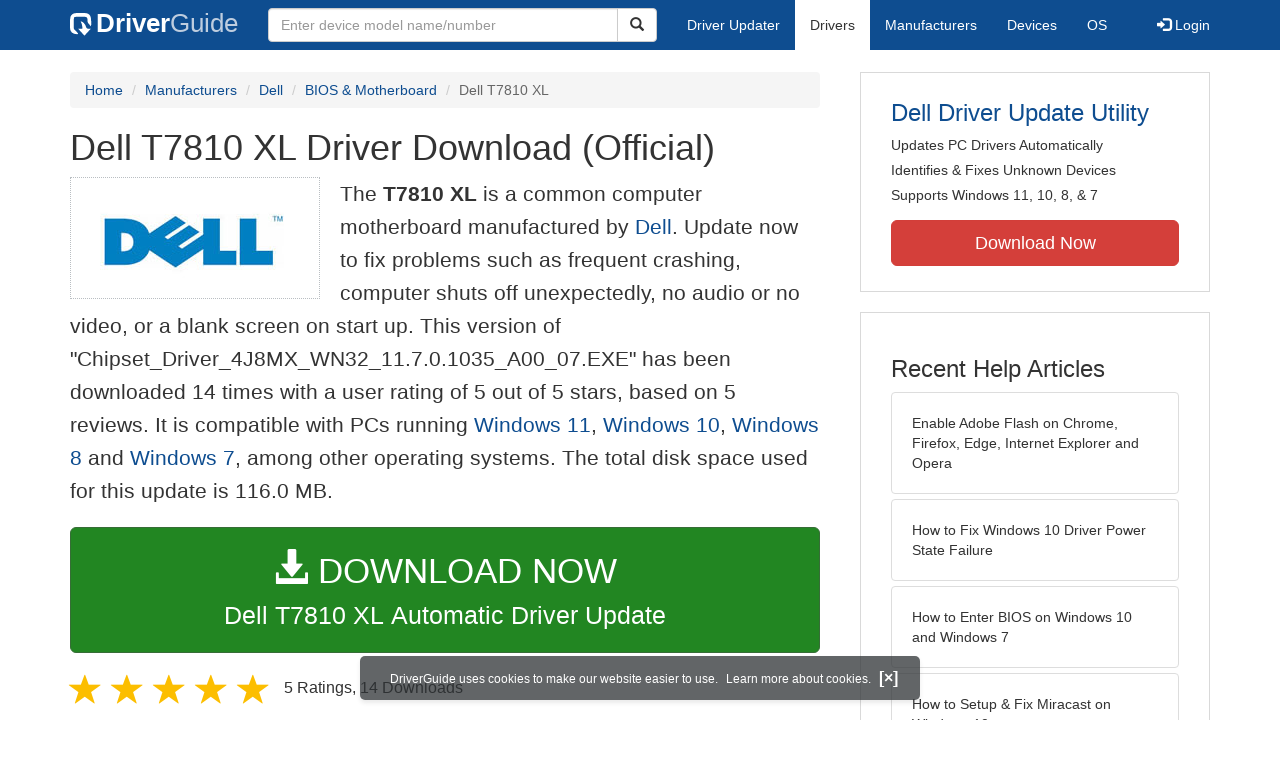

--- FILE ---
content_type: text/html
request_url: https://www.driverguide.com/driver/detail.php?driverid=2056053
body_size: 12953
content:
<!DOCTYPE html>
<html lang="en">
  <head>
    <meta http-equiv="X-UA-Compatible" content="IE=edge">
    <meta name="viewport" content="width=device-width, initial-scale=1">      
    <meta http-equiv="Content-Type" content="text/html; charset=iso-8859-1">
    <meta name="google-site-verification" content="biZuilyZT3JqoBP9vSAU4PNrFbClS8m7_u-pzZUwe7s" />
    <meta name="msvalidate.01" content="AEC488A5B8F8AAAE087528264C1EB012" />
    <meta name="description" content="Official Dell T7810 XL Driver Download for Windows 11, 10, 8.1, 7, 2008 - Chipset_Driver_4J8MX_WN32_11.7.0.1035_A00_07.EXE (2056053). ">
<meta name="keywords" content="Dell T7810 XL">
    <title>Dell T7810 XL Driver Download (2056053)</title>
    <link rel="dns-prefetch" href="//www.googletagmanager.com">
<link rel="preconnect" href="//www.googletagmanager.com" crossorigin >
<link rel="dns-prefetch" href="//www.googlesyndication.com">
<link rel="preconnect" href="//www.googlesyndication.com" crossorigin >
<link rel="stylesheet" href="https://www.driverguide.com/css/bootstrap/3.3.5/bootstrap.min.php"><script language="JavaScript" type="text/javascript"><!--
/**
 * Utility class to enable the efficient inline loading of images.
 *
 * Copyright 2012 iCentric Corporation, All Rights Reserved.
 **/
function icx_Images () {
    var self = this;

    /** Image groups, indexed by ID. **/
    var _groups = [];

    /**
     * Adds the given image to the list of images whose src attributes
     * may be reused.
     **/
    self.add = function (baseImage, imageId) {
        while (_groups.length <= imageId) _groups.push([false]);
        _groups[imageId][0] = baseImage.src;
        _updateDups(imageId);
    }

    /**
     * Adds the given image to the list of images which should have
     * their src attributes replaced with the value of src from the
     * image with the given ID.
     **/
    self.load = function (targetImage, imageId) {
        while (_groups.length <= imageId) _groups.push([false]);
        var group = _groups[imageId];
        if (targetImage.hasAttribute("data-icx-done")) return;
        group.push(targetImage);
        _updateDups(imageId);
    }

    //
    //  End of public methods
    //
    ///////////////////////////////////////////////////

    /////////////////////////////////
    //
    //  Begin private methods
    //
    
    /**
     * Updates the src attribute for images with the given ID which
     * haven't been updated yet.
     **/
    function _updateDups (imageId) {
        var group = _groups[imageId];
        if (group[0] === false) return;
        for (var i = 1; i < group.length; i++) {
            if (group[i].hasAttribute("data-icx-done")) continue;
            group[i].setAttribute("data-icx-done", "1");
            group[i].src = group[0]; // see note on hoisting and custom attribute in ContentReferences
        }
    }

}

if (typeof icx == "undefined") icx = {};
icx.images = new icx_Images();
function reportComment2 (commentId, YesNo) {
    var obj = "commentReportSection_" + commentId;
    if(document.getElementById){
        var element = document.getElementById(obj);
        element.innerHTML = '\x3cdiv class="ratingsFeedbackThanks"\x3eThanks for your feedback\x3c/div\x3e';
    }
    eval('document.form'+ commentId +'.reportImage_'+ commentId +'.src = \'https://members.driverguide.com/index.php?action=rprtcmnt\x26yesno='+ YesNo +'\x26id='+ commentId +'\'');
}
// --></script>
<link rel="search" type="application/opensearchdescription+xml" title="DriverGuide" href="https://members.driverguide.com/opensearch.php">
<link rel="canonical" href="https://www.driverguide.com/driver/detail.php?driverid=2056053" /><meta property="og:url" content="https://www.driverguide.com/driver/detail.php?driverid=2056053" /><style>
p a{font-weight:500}.ratingsOverallRating{float:left;width:227px;height:74px;background-image:url(../driver/images/reviews/ratingsBg.png);background-repeat:no-repeat;margin-top:5px;padding-left:6px;padding-top:6px}.thumbUp{background-image:url(../driver/images/reviews/thumbsUp.png);width:64px;height:62px;margin:0;float:left;text-align:center}.thumbDown{background-image:url(../driver/images/reviews/thumbsDown.png);width:64px;height:62px;margin:0;float:left;text-align:center}.thumbNA{background-image:url(../driver/images/reviews/thumbsNa.png);width:64px;height:62px;margin:0;float:left;text-align:center}.ratingsNumber{font-size:10px;line-height:14px}.ratingsBreakdown{float:left;padding-left:10px;width:150px}.ratingsStats{padding-top:10px;float:right;width:565px;font-family:Myriad,Arial,Helvetica,sans-serif;font-size:18px;color:#547282}.ratingsSpacer{height:30px}.headerBottomBorder{height:10px;border-bottom:1px solid #628799;margin-bottom:20px;margin-top:15px}.ratingsPercentage{font-size:24px}.ratingsUserRatingRight{padding-top:7px}.ratingsRateReview{height:20px;text-align:right;line-height:12px;padding-top:0;color:#222;vertical-align:middle}.ratingsFeedbackThanks{font-family:Myriad,Arial,Helvetica,sans-serif;font-size:12px;color:#060;text-align:right;font-weight:600}.ratingsUserRatingInnerLeft{float:left;background-image:url(../driver/images/reviews/quoteMarks.png);background-repeat:no-repeat;width:32px;height:32px}.ratingsUserRatingInnerRight{padding-top:20px;padding-left:6px;font-size:13px;color:#366;word-wrap:break-word;word-break:break-word;overflow-wrap:break-word}.ratingsStyle{font-size:12px;color:#222;padding:2px 0 2px 0}.ratingsTitle{font-size:14px;color:#369;font-weight:600}.ratingsTested{font-size:12px;color:#666;font-weight:600}.ratingsRateReview A:link{text-decoration:underline;color:#547282;font-size:11px}.ratingsRateReview A:visited{text-decoration:underline;color:#547282;font-size:11px}.ratingsRateReview A:active{text-decoration:none;font-size:11px}.ratingsRateReview A:hover{text-decoration:underline;color:#13138c;font-size:11px}.ratingsStatsHeader{font-size:16px;padding-top:4px}.ratingsSeeAllHeader{font-size:14px}.textbottom{vertical-align:text-bottom}
</style>
    
    <link rel="preload" href="/fonts/glyphicons-halflings-regular.woff2" as="font" type="font/woff2" crossorigin>
    <!-- Google tag (gtag.js) -->
<script async src="https://www.googletagmanager.com/gtag/js?id=G-KJM1G1PPGP"></script>
<script>
  window.dataLayer = window.dataLayer || [];
  function gtag(){dataLayer.push(arguments);}
  gtag('js', new Date());

  gtag('config', 'G-KJM1G1PPGP'  ,  {'content_group': 'detail'});
</script>


    
    <style type='text/css'>
.cookies-warning{position:fixed;bottom:10px;left:50%;-webkit-transform:translateX(-50%);transform:translateX(-50%);z-index:1000;background:rgba(46,50,52,.75);box-shadow:0 3px 4px 0 rgba(46,50,52,.1);border-radius:5px;color:#fff;font-size:12px;padding:10px 13px 10px 20px;display:inline-block;width:100%;max-width:560px;font-family:'Open Sans',Arial,sans-serif}.cookies-warning{text-align:center}.cookies-warning p{margin:0 0 10px}.cookies-warning a{color:#fff;opacity:1;padding-left:5px;text-decoration:none;display:inline-block}.cookies-warning .close{color:#fff;display:inline-block;padding-left:5px;font-size:1.3em;font-weight:600;top:2px;transition:.18s cubic-bezier(.55,0,.1,1);text-decoration:none;text-shadow:none;opacity:1;cursor:pointer}
</style>
    
  </head>
  <body onload="(function(){var visited=localStorage.getItem('visited');if(!visited){document.getElementById('cookieswarning').style.visibility = 'visible';localStorage.setItem('visited',!0);}})();">
    <nav class="navbar navbar-default" role="navigation">
  <div class="container">
    <div class="navbar-header">
      <button type="button" class="navbar-toggle" data-toggle="collapse" data-target="#DGnavbar" aria-label="Expand Menu">
        <span class="icon-bar"></span>
        <span class="icon-bar"></span>
        <span class="icon-bar"></span>
      </button>
      <a class="navbar-brand" href="https://www.driverguide.com/" title="Download and Update Drivers | DriverGuide"><div class="dg-icon"></div><strong>Driver</strong><span class="nav-logo-alt">Guide</span></a>
      <button type="button" class="navbar-toggle nav-icon-search" data-toggle="collapse" data-target="#DGnavbarSearch" aria-label="Show Search Box">
        <i class="glyphicon glyphicon-search"></i>
      </button>
    </div>

    <div class="collapse navbar-collapse navbar-left" id="DGnavbarSearch">
      <form class="navbar-form" role="search" action="https://members.driverguide.com/driver_search.php" method="GET" onsubmit="if (this.q.value != this.q.defaultValue && this.q.value != '') return true; alert('Please enter a model name/number'); return false;" >
          <input type="hidden" name="ref" value="h2">
          <div class="input-group">
              <input type="text" class="form-control" placeholder="Enter device model name/number" name="q" id="hq" onfocus="this.placeholder = ''">
              <div class="input-group-btn">
                  <button class="btn btn-default srch-btn-hdr" type="submit" aria-label="Search"><i class="glyphicon glyphicon-search"></i></button>
              </div>
          </div>
      </form>
    </div>

    <div class="collapse navbar-collapse" id="DGnavbar">
      <ul class="nav navbar-nav">
        <li ><a href="https://www.driverguide.com/update-drivers/">Driver Updater</a></li>
        <li class="active"><a href="https://www.driverguide.com/driver/index.html">Drivers</a></li>
        <li ><a href="https://www.driverguide.com/browse_manufacturers.php">Manufacturers</a></li>
        <li ><a href="https://www.driverguide.com/browse/index.html">Devices</a></li>
        <li ><a href="https://www.driverguide.com/os/index.html">OS</a></li>
      </ul>
      <ul class="nav navbar-nav navbar-right">
        <li>          <a href="https://members.driverguide.com/ums/index.php?action=l"><span class="glyphicon glyphicon-log-in"></span> Login</a></li>
      </ul>

    </div>
  </div>
</nav>

    <div class="container">
<!-- Schema.org BEGIN -->
<div itemscope itemtype="https://schema.org/SoftwareApplication">
<div class="row">
    <div class="col-md-8">
                <div class="row-top-buffer_10"></div>
        <ol class="breadcrumb">
          <li><a href="/" title="DriverGuide Home">Home</a></li>
          <li><a href="/browse_manufacturers.php" title="Driver Downloads by Manufacturer">Manufacturers</a></li>
<li><a href="/driver/company/Dell/index.html" title="Dell Drivers">Dell</a></li>
          <li><a href="/driver/company/Dell/BIOS-Motherboard/index.html" title="Dell BIOS &amp; Motherboard Drivers">BIOS &amp; Motherboard</a></li>
          <li class="active">Dell T7810 XL</li>
        </ol>
        <meta itemprop="softwareVersion" content="Dell T7810 XL Driver Download (Official)"/>
        <meta itemprop="description" content="Dell T7810 XL Driver Download (Official)"/>
        <meta itemprop="url" content="https://www.driverguide.com/driver/detail.php?driverid=2056053"/>
        <span itemprop="offers" itemscope itemtype="https://schema.org/Offer"><meta itemprop="price" content="0"/><meta itemprop="priceCurrency" content="USD"/></span>
        <meta itemprop="applicationCategory" content="Driver" />
        <meta itemprop="applicationSubCategory" content="" />

        <h1 itemprop="name">Dell T7810 XL Driver Download (Official)</h1><div class="col-md-4" style="border: 1px dotted #B9BEC2; padding:20px; margin-right:20px;">
<a href="https://www.driverguide.com/driver/company/Dell/index.html"><img loading="lazy" border="0" class="img-responsive center-block" alt="Dell Drivers" title="Dell Drivers" width="206" height="80" src="[data-uri]"></a>
</div>
<p class="lead">The <strong>T7810 XL</strong> is a common computer motherboard manufactured by <a href="https://www.driverguide.com/driver/company/Dell/index.html" title="Dell Drivers">Dell</a>. Update now to fix problems such as frequent crashing, computer shuts off unexpectedly, no audio or no video, or a blank screen on start up. This version of &quot;Chipset_Driver_4J8MX_WN32_11.7.0.1035_A00_07.EXE&quot; has been downloaded 14 times with a user rating of 5 out of 5 stars, based on 5 reviews. It is compatible with PCs running <a href="https://www.driverguide.com/windows-11-drivers.php" title="Windows 11 Driver Updates">Windows 11</a>, <a href="https://www.driverguide.com/windows_10_drivers.php" title="Windows 10 Driver Updates">Windows 10</a>, <a href="https://www.driverguide.com/windows_8_drivers.php" title="Windows 8 Driver Updates">Windows 8</a> and  <a href="https://members.driverguide.com/driver_search.php?os=16&ref=www_dlp&rm=1" title="Windows 7 Driver Updates">Windows 7</a>, among other operating systems. The total disk space used for this update is 116.0&nbsp;MB.</p><div class="row-top-buffer_20">
    <form method="POST"  action="https://www.driverguide.com/update-drivers/" target="_top">
        <input type="hidden" name="ref" value="dtA">
        <input type="hidden" name="p" value="odu">
        <input type="hidden" name="cid" value="294">
        <input type="hidden" name="kw" value="Dell T7810 XL">
        <button type="submit" class="btn btn-success btn-lg btn-block download-button-lg2"><div class="dlb"><i class="glyphicon glyphicon-download-alt"></i>&nbsp;DOWNLOAD NOW</div>Dell T7810 XL Automatic Driver Update</button>
    </form>
</div>        <div class="detail-head row-top-buffer_20">
            <div class="row" style="margin: 0px;">
    <div class="col-md-12 pull-left" style="padding-left:0px;">
        <span class="ratingsStatsHeader">
            <span class="star-rating" itemprop="aggregateRating" itemscope itemtype="http://schema.org/AggregateRating"><i class="glyphicon glyphicon-star rated"></i><i class="glyphicon glyphicon-star rated"></i><i class="glyphicon glyphicon-star rated"></i><i class="glyphicon glyphicon-star rated"></i><i class="glyphicon glyphicon-star rated"></i><meta itemprop="ratingValue" content="5" />
<meta itemprop="bestRating" content="5" />
<meta itemprop="worstRating" content="1" />
<meta itemprop="reviewCount" content="5" />
</span>
            5 Ratings, <span class="ratingsSeeAllHeader"></span> 
            14 Downloads
        </span>
    </div>
</div>
        </div>            <div class="row-top-buffer_20">
                <div class="alert alert-success h4 " role="alert" style="margin-bottom:10px">
    <span class="glyphicon glyphicon-ok-sign" style="padding-right:5px; vertical-align:-1.6px;"></span>&nbsp;Official Source - Manufacturer Website
</div>
            </div><div class="row-top-buffer well" style="padding-bottom:80px;">
    <label for="q"><h2>Find All Dell T7810 XL Driver Updates</h2></label>
     <form action="https://members.driverguide.com/driver_search.php" method="POST" target="_top"  onsubmit="if (this.q.value != '') return true; alert('Please enter a model name/number'); return false;" >
         <input name="company" value="294" type="hidden">
         <input name="device" value="1" type="hidden">
         <input type="hidden" name="ref" value="detail">

         <div class="input-group input-group-lg">
            <input type="text" class="form-control" style="margin-top:10px;" value="Dell T7810 XL" name="q" id="q">
            <div class="input-group-btn">
                <button class="btn btn-default row-top-buffer_10" type="submit" aria-label="Search"><i class="glyphicon glyphicon-search"></i></button>
            </div>
        </div>
    </form>
</div>        

<h2>Supported Models</h2><p>Dell T7810 XL</p><h2>Manufacturers</h2><p><a href="/driver/company/Dell/index.html" title="Dell Drivers Download">Dell</a></p><h2>Supported Operating Systems</h2><p><span itemprop="operatingSystem"><a href="/windows-11-drivers.php" title="Windows 11 Drivers">Windows 11</a>, <a href="/windows_10_drivers.php" title="Windows 10 (64 bit) Drivers">Windows 10 (64 bit)</a>, <a href="/windows_8_drivers.php" title="Windows 8.1 (64 bit) Drivers">Windows 8.1 (64 bit)</a>, Windows 7, Windows 7 (64 bit), Windows 2008</span></p><h2>File Name</h2><p class="hidden-sm hidden-xs"><a href="javascript:void(validateNoCaptchaFilename())" title="Dell Dell T7810 XL Driver Download" alt="Dell Dell T7810 XL Driver Download">Chipset_Driver_4J8MX_WN32_11.7.0.1035_A00_07.EXE</a> (116.0&nbsp;MB)</p><script type="text/javascript">
function validateNoCaptchaFilename()
{

               var redirUrl="https://www.driverguide.com/driver/detail.php?driverid=2056053";
               redirUrl=redirUrl+"&auth=At82snaUidNtrCvtF7wFYmllar0f3%2BrewfY6ssl80ARfqX0lR%2FT4aGnERMw1rOqdVeKWLosj%2ByETMKgh3JzfPQtiOnbRago47QpeYLhxZAt8Rff1msUzNtyNeMQs998C";
               redirUrl=redirUrl+"&frmist=1";

    window.location = redirUrl;
}
// -->
</script>
<h2>Versions</h2><p>11.7.0.1035 (9-Jan-2018)<br></p><h2>Additional Notes</h2><div style="overflow-wrap: break-word;"><p>Management Engine Driver File - OS: Windows Server 2012, Windows Server 2016</p></div><h2>Uploaded By</h2><p>Sharmila (DG Staff Member) on 24-Jan-2018 </p><div class="row-top-buffer"></div>
    </div>
    <div class="col-md-4 hidden-xs hidden-sm sidebar">
            <div class="download row-top-buffer_10">
        <form action="https://www.driverguide.com/update-drivers/" method="POST" class="likelink" target="_top">
            <input type="hidden" name="ref" value="dtsb">
            <input type="hidden" name="cid" value="294">
            <input type="hidden" name="devid" value="1">
            <input type="hidden" name="kw" value="Dell T7810 XL">
            <input type="hidden" name="p" value="odu">
            <button>Dell Driver Update Utility</button>
        </form>

        <ul>
            <li>Updates PC Drivers Automatically</li>
            <li>Identifies &amp; Fixes Unknown Devices</li>
            <li>Supports Windows 11, 10, 8, &amp; 7</li>
        </ul>

        <form action="https://www.driverguide.com/update-drivers/" method="POST" target="_top">
            <input type="hidden" name="ref" value="dtsb">
            <input type="hidden" name="cid" value="294">
            <input type="hidden" name="devid" value="1">
            <input type="hidden" name="kw" value="Dell T7810 XL">
            <input type="hidden" name="p" value="odu">
            <button type="submit" class="btn btn-danger btn-lg btn-block item-label">Download Now</button>
        </form>

    </div>
        <div class="download row-top-buffer_20">
    <h3>Recent Help Articles</h3>
    <ul class="list-group">
                <li><a href="https://www.driverguide.com/help/how-to-enable-adobe-flash-on-chrome-firefox-edge-internet-explorer-and-opera.html" class="list-group-item" title="Enable Adobe Flash on Chrome, Firefox, Edge, Internet Explorer and Opera">Enable Adobe Flash on Chrome, Firefox, Edge, Internet Explorer and Opera</a></li>        <li><a href="https://www.driverguide.com/help/how-to-fix-driver-power-state-failure.html" class="list-group-item" title="How to Fix Windows 10 Driver Power State Failure">How to Fix Windows 10 Driver Power State Failure</a></li>        <li><a href="https://www.driverguide.com/help/how-to-enter-bios-on-windows-10-windows-7.html" class="list-group-item" title="How to Enter BIOS on Windows 10 and Windows 7">How to Enter BIOS on Windows 10 and Windows 7</a></li>        <li><a href="https://www.driverguide.com/help/how-to-setup-and-fix-miracast-on-windows-10.html" class="list-group-item" title="How to Setup & Fix Miracast on Windows 10">How to Setup & Fix Miracast on Windows 10</a></li>        <li><a href="https://www.driverguide.com/help/how-to-turn-on-bluetooth-windows-10.html" class="list-group-item" title="How to Turn on Bluetooth in Windows 10 [SOLVED]">How to Turn on Bluetooth in Windows 10 [SOLVED]</a></li>        <li><a href="https://www.driverguide.com/help/how-to-connect-ps4-controller.html" class="list-group-item" title="How to Connect PS4 Controller">How to Connect PS4 Controller</a></li>
    </ul>
    <a class="pull-right" href="https://www.driverguide.com/help/index.html">more help acticles...</a>
</div>
        <div class="download row-top-buffer_20">
    <h3>More Popular Downloads</h3>
    <ul class="list-group">
                <li><a href="https://www.driverguide.com/utility/download/ccleaner.html" class="list-group-item" title="CCleaner Free Download">CCleaner</a></li>        <li><a href="https://www.driverguide.com/utility/download/driver-booster-pro.html" class="list-group-item" title="Driver Booster Pro Free Download">Driver Booster Pro</a></li>        <li><a href="https://www.driverguide.com/utility/download/advanced-systemcare.html" class="list-group-item" title="Advanced SystemCare Free Download">Advanced SystemCare</a></li>        <li><a href="https://www.driverguide.com/utility/download/iobit-uninstaller.html" class="list-group-item" title="IObit Uninstaller Free Download">IObit Uninstaller</a></li>        <li><a href="https://www.driverguide.com/utility/download/smart-defrag.html" class="list-group-item" title="Smart Defrag Free Download">Smart Defrag</a></li>
    </ul>
</div>
    </div>
</div>
<div class="row">
    <div class="col-md-12">
        <h2>Related Driver Updates</h2>
<div class="table-responsive driver-table">
    <table class="table table-hover">
      <tbody><tr>
<td style="vertical-align:middle;"><a href="https://outebytech.com/kShyTcJ2?sub_id_3=itmC&amp;keyword=Automatic-Driver-Updater" rel="nofollow" title="Dell T7810 XL Driver Update Utility Download">Dell T7810 XL Driver Update Utility</a></td>
<td style="vertical-align:middle;"><a href="https://outebytech.com/kShyTcJ2?sub_id_3=itmC&amp;keyword=Automatic-Driver-Updater" rel="nofollow" title="Dell T7810 XL Driver Update Utility Download"><div class="star-rating" ><i class="glyphicon glyphicon-star rated"></i><i class="glyphicon glyphicon-star rated"></i><i class="glyphicon glyphicon-star rated"></i><i class="glyphicon glyphicon-star rated"></i><i class="glyphicon glyphicon-star rated"></i></div></a></td>
<td style="width:229px;"><a class="btn free-install-button-small btn-success" href="https://outebytech.com/kShyTcJ2?sub_id_3=itmC&keyword=Automatic-Driver-Updater" rel="nofollow" role="button" title="Install Dell T7810 XL Driver Update Utility Automatically" >Install the driver automatically</a></td><td style="width:102px;"></td></tr>
<tr>
<td style="vertical-align:middle;"><a href="/driver/download/Dell-B2375DNF" title="Dell B2375DNF Driver Download">Dell B2375DNF Driver</a></td>
<td style="vertical-align:middle;"><a href="/driver/download/Dell-B2375DNF" title="Dell B2375DNF Driver Download"><div class="star-rating" ><i class="glyphicon glyphicon-star rated"></i><i class="glyphicon glyphicon-star rated"></i><i class="glyphicon glyphicon-star rated"></i><i class="glyphicon glyphicon-star rated"></i><i class="glyphicon glyphicon-star-empty rated"></i></div></a></td>
<td style="width:229px;"><a class="btn free-install-button-small btn-success" href="https://outebytech.com/kShyTcJ2?sub_id_3=itmC&keyword=Automatic-Driver-Updater" rel="nofollow" role="button" title="Install Dell B2375DNF Automatically" >Install the driver automatically</a></td><td style="width:102px;"><a class="btn free-info-button-small btn-default" title="Dell B2375DNF Driver" href="/driver/download/Dell-B2375DNF" >Download driver</a></td></tr>
<tr>
<td style="vertical-align:middle;"><a href="/driver/download/Dell-C1765nfw-Color-MFP" title="Dell C1765nfw Color MFP Driver Download">Dell C1765nfw Color MFP Driver</a></td>
<td style="vertical-align:middle;"><a href="/driver/download/Dell-C1765nfw-Color-MFP" title="Dell C1765nfw Color MFP Driver Download"><div class="star-rating" ><i class="glyphicon glyphicon-star rated"></i><i class="glyphicon glyphicon-star rated"></i><i class="glyphicon glyphicon-star rated"></i><i class="glyphicon glyphicon-star rated"></i><i class="glyphicon glyphicon-star rated"></i></div></a></td>
<td style="width:229px;"><a class="btn free-install-button-small btn-success" href="https://outebytech.com/kShyTcJ2?sub_id_3=itmC&keyword=Automatic-Driver-Updater" rel="nofollow" role="button" title="Install Dell C1765nfw Color MFP Automatically" >Install the driver automatically</a></td><td style="width:102px;"><a class="btn free-info-button-small btn-default" title="Dell C1765nfw Color MFP Driver" href="/driver/download/Dell-C1765nfw-Color-MFP" >Download driver</a></td></tr>
<tr>
<td style="vertical-align:middle;"><a href="/driver/download/Dell-Color-Laser-3010cn" title="Dell Color Laser 3010cn Driver Download">Dell Color Laser 3010cn Driver</a></td>
<td style="vertical-align:middle;"><a href="/driver/download/Dell-Color-Laser-3010cn" title="Dell Color Laser 3010cn Driver Download"><div class="star-rating" ><i class="glyphicon glyphicon-star rated"></i><i class="glyphicon glyphicon-star rated"></i><i class="glyphicon glyphicon-star rated"></i><i class="glyphicon glyphicon-star rated"></i><i class="glyphicon glyphicon-star-empty rated"></i></div></a></td>
<td style="width:229px;"><a class="btn free-install-button-small btn-success" href="https://outebytech.com/kShyTcJ2?sub_id_3=itmC&keyword=Automatic-Driver-Updater" rel="nofollow" role="button" title="Install Dell Color Laser 3010cn Automatically" >Install the driver automatically</a></td><td style="width:102px;"><a class="btn free-info-button-small btn-default" title="Dell Color Laser 3010cn Driver" href="/driver/download/Dell-Color-Laser-3010cn" >Download driver</a></td></tr>
<tr>
<td style="vertical-align:middle;"><a href="/driver/download/Dell-Inspiron-11-3169" title="Dell Inspiron 11 3169 Driver Download">Dell Inspiron 11 3169 Driver</a></td>
<td style="vertical-align:middle;"><a href="/driver/download/Dell-Inspiron-11-3169" title="Dell Inspiron 11 3169 Driver Download"><div class="star-rating" ><i class="glyphicon glyphicon-star rated"></i><i class="glyphicon glyphicon-star rated"></i><i class="glyphicon glyphicon-star rated"></i><i class="glyphicon glyphicon-star rated"></i><i class="glyphicon glyphicon-star rated"></i></div></a></td>
<td style="width:229px;"><a class="btn free-install-button-small btn-success" href="https://outebytech.com/kShyTcJ2?sub_id_3=itmC&keyword=Automatic-Driver-Updater" rel="nofollow" role="button" title="Install Dell Inspiron 11 3169 Automatically" >Install the driver automatically</a></td><td style="width:102px;"><a class="btn free-info-button-small btn-default" title="Dell Inspiron 11 3169 Driver" href="/driver/download/Dell-Inspiron-11-3169" >Download driver</a></td></tr>
<tr>
<td style="vertical-align:middle;"><a href="/driver/download/Dell-Precision-7720" title="Dell Precision 7720 Driver Download">Dell Precision 7720 Driver</a></td>
<td style="vertical-align:middle;"><a href="/driver/download/Dell-Precision-7720" title="Dell Precision 7720 Driver Download"><div class="star-rating" ><i class="glyphicon glyphicon-star rated"></i><i class="glyphicon glyphicon-star rated"></i><i class="glyphicon glyphicon-star rated"></i><i class="glyphicon glyphicon-star rated"></i><i class="glyphicon glyphicon-star rated"></i></div></a></td>
<td style="width:229px;"><a class="btn free-install-button-small btn-success" href="https://outebytech.com/kShyTcJ2?sub_id_3=itmC&keyword=Automatic-Driver-Updater" rel="nofollow" role="button" title="Install Dell Precision 7720 Automatically" >Install the driver automatically</a></td><td style="width:102px;"><a class="btn free-info-button-small btn-default" title="Dell Precision 7720 Driver" href="/driver/download/Dell-Precision-7720" >Download driver</a></td></tr>
<tr>
<td style="vertical-align:middle;"><a href="/driver/detail.php?driverid=2025417" title="Dell T7810 XL Driver Download">Dell T7810 XL Driver</a></td>
<td style="vertical-align:middle;"><a href="/driver/detail.php?driverid=2025417" title="Dell T7810 XL Driver Download"><div class="star-rating" ><i class="glyphicon glyphicon-star rated"></i><i class="glyphicon glyphicon-star rated"></i><i class="glyphicon glyphicon-star rated"></i><i class="glyphicon glyphicon-star rated"></i><i class="glyphicon glyphicon-star rated"></i></div></a></td>
<td style="width:229px;"><a class="btn free-install-button-small btn-success" href="https://outebytech.com/kShyTcJ2?sub_id_3=itmC&keyword=Automatic-Driver-Updater" rel="nofollow" role="button" title="Install Dell T7810 XL Automatically" >Install the driver automatically</a></td><td style="width:102px;"><a class="btn free-info-button-small btn-default" title="Dell T7810 XL Driver" href="/driver/detail.php?driverid=2025417" >Download driver</a></td></tr>
<tr>
<td style="vertical-align:middle;"><a href="/driver/detail.php?driverid=2025512" title="Dell T7810 XL Driver Download">Dell T7810 XL Driver</a></td>
<td style="vertical-align:middle;"><a href="/driver/detail.php?driverid=2025512" title="Dell T7810 XL Driver Download"><div class="star-rating" ><i class="glyphicon glyphicon-star rated"></i><i class="glyphicon glyphicon-star rated"></i><i class="glyphicon glyphicon-star rated"></i><i class="glyphicon glyphicon-star rated"></i><i class="glyphicon glyphicon-star rated"></i></div></a></td>
<td style="width:229px;"><a class="btn free-install-button-small btn-success" href="https://outebytech.com/kShyTcJ2?sub_id_3=itmC&keyword=Automatic-Driver-Updater" rel="nofollow" role="button" title="Install Dell T7810 XL Automatically" >Install the driver automatically</a></td><td style="width:102px;"><a class="btn free-info-button-small btn-default" title="Dell T7810 XL Driver" href="/driver/detail.php?driverid=2025512" >Download driver</a></td></tr>
<tr>
<td style="vertical-align:middle;"><a href="/driver/detail.php?driverid=2100387" title="Dell T7810 XL Driver Download">Dell T7810 XL Driver</a></td>
<td style="vertical-align:middle;"><a href="/driver/detail.php?driverid=2100387" title="Dell T7810 XL Driver Download"><div class="star-rating" ><i class="glyphicon glyphicon-star rated"></i><i class="glyphicon glyphicon-star rated"></i><i class="glyphicon glyphicon-star rated"></i><i class="glyphicon glyphicon-star rated"></i><i class="glyphicon glyphicon-star rated"></i></div></a></td>
<td style="width:229px;"><a class="btn free-install-button-small btn-success" href="https://outebytech.com/kShyTcJ2?sub_id_3=itmC&keyword=Automatic-Driver-Updater" rel="nofollow" role="button" title="Install Dell T7810 XL Automatically" >Install the driver automatically</a></td><td style="width:102px;"><a class="btn free-info-button-small btn-default" title="Dell T7810 XL Driver" href="/driver/detail.php?driverid=2100387" >Download driver</a></td></tr>
<tr>
<td style="vertical-align:middle;"><a href="/driver/detail.php?driverid=2103785" title="Dell T7810 XL Driver Download">Dell T7810 XL Driver</a></td>
<td style="vertical-align:middle;"><a href="/driver/detail.php?driverid=2103785" title="Dell T7810 XL Driver Download"><div class="star-rating" ><i class="glyphicon glyphicon-star rated"></i><i class="glyphicon glyphicon-star rated"></i><i class="glyphicon glyphicon-star rated"></i><i class="glyphicon glyphicon-star rated"></i><i class="glyphicon glyphicon-star rated"></i></div></a></td>
<td style="width:229px;"><a class="btn free-install-button-small btn-success" href="https://outebytech.com/kShyTcJ2?sub_id_3=itmC&keyword=Automatic-Driver-Updater" rel="nofollow" role="button" title="Install Dell T7810 XL Automatically" >Install the driver automatically</a></td><td style="width:102px;"><a class="btn free-info-button-small btn-default" title="Dell T7810 XL Driver" href="/driver/detail.php?driverid=2103785" >Download driver</a></td></tr>
<tr>
<td style="vertical-align:middle;"><a href="/driver/download/Dell-XPS-L501X" title="Dell XPS L501X Driver Download">Dell XPS L501X Driver</a></td>
<td style="vertical-align:middle;"><a href="/driver/download/Dell-XPS-L501X" title="Dell XPS L501X Driver Download"><div class="star-rating" ><i class="glyphicon glyphicon-star rated"></i><i class="glyphicon glyphicon-star rated"></i><i class="glyphicon glyphicon-star rated"></i><i class="glyphicon glyphicon-star rated"></i><i class="glyphicon glyphicon-star-empty rated"></i></div></a></td>
<td style="width:229px;"><a class="btn free-install-button-small btn-success" href="https://outebytech.com/kShyTcJ2?sub_id_3=itmC&keyword=Automatic-Driver-Updater" rel="nofollow" role="button" title="Install Dell XPS L501X Automatically" >Install the driver automatically</a></td><td style="width:102px;"><a class="btn free-info-button-small btn-default" title="Dell XPS L501X Driver" href="/driver/download/Dell-XPS-L501X" >Download driver</a></td></tr>
</tbody></table></div>

    </div>
</div>
<div class="row row-top-buffer_20">
    <div class="col-md-12">
      <h2>How to Update Dell T7810 XL Device Drivers</h2>
      <h3>Step 1 - Download Your Driver</h3>
      <p>To get the Dell T7810 XL driver, click the green download button above.  After you complete your download, move on to <strong>Step 2</strong>.</p>
      <p>If the driver listed is not the right version or operating system, <a href="https://www.driverguide.com">search our driver archive</a> for the correct version.  Enter <strong>Dell T7810 XL</strong> into the search box above and then submit.  In the results, choose the best match for your PC and operating system.</p>
      <p class="well well-lg"><strong>Tech Tip:</strong> If you are having trouble deciding which is the right driver, try the <a href="/utility/Dell/Driver-Update-Utility.html">Dell Driver Update Utility</a>.  It is a software utility which automatically finds and downloads the right driver.</p>
      <p>To find the newest driver, you may need to visit the <a href="https://www.dell.com" rel="noopener" target="_blank">Dell website</a>.  Most major device manufacturers update their drivers regularly.</p>

      <h3>Step 2 - Install Your Driver</h3>
      <p>To install your new driver on Windows:</p>

<ol>
  <li><p>Right-click the Start button.</p></li>
  <li><p>Click &quot;Device Manager&quot;</li>
  <li><p>Find your device in the list.</p></li>
  <li><p>Right-click the device and select &quot;Update driver&quot;</p></li>
  <li><p>Follow the steps on screen.</p></li>
</ol>

<p>Restart your computer when done.</p>

<p>This keeps your computer working at its best.</p>
      <p class="well well-lg"><strong>Tech Tip:</strong> Driver downloads and updates come in a variety of file formats with different file extensions.  For example, you may have downloaded an EXE, INF, ZIP, or SYS file.  Each file type has a slighty different installation procedure to follow.</p>
      <p class="row-top-buffer_20">For more help, visit our <a href="https://members.driverguide.com/support/">Driver Support Page</a> for step-by-step videos on how to install drivers for every file type.</p>
    </div>
</div>
<div class="row row-top-buffer hidden-md hidden-lg">
  <div class="col-md-4 sidebar">
          <div class="download row-top-buffer_10">
        <form action="https://www.driverguide.com/update-drivers/" method="POST" class="likelink" target="_top">
            <input type="hidden" name="ref" value="dtsb">
            <input type="hidden" name="cid" value="294">
            <input type="hidden" name="devid" value="1">
            <input type="hidden" name="kw" value="Dell T7810 XL">
            <input type="hidden" name="p" value="odu">
            <button>Dell Driver Update Utility</button>
        </form>

        <ul>
            <li>Updates PC Drivers Automatically</li>
            <li>Identifies &amp; Fixes Unknown Devices</li>
            <li>Supports Windows 11, 10, 8, &amp; 7</li>
        </ul>

        <form action="https://www.driverguide.com/update-drivers/" method="POST" target="_top">
            <input type="hidden" name="ref" value="dtsb">
            <input type="hidden" name="cid" value="294">
            <input type="hidden" name="devid" value="1">
            <input type="hidden" name="kw" value="Dell T7810 XL">
            <input type="hidden" name="p" value="odu">
            <button type="submit" class="btn btn-danger btn-lg btn-block item-label">Download Now</button>
        </form>

    </div>
      <div class="download row-top-buffer_20">
    <h3>Recent Help Articles</h3>
    <ul class="list-group">
                <li><a href="https://www.driverguide.com/help/how-to-enable-adobe-flash-on-chrome-firefox-edge-internet-explorer-and-opera.html" class="list-group-item" title="Enable Adobe Flash on Chrome, Firefox, Edge, Internet Explorer and Opera">Enable Adobe Flash on Chrome, Firefox, Edge, Internet Explorer and Opera</a></li>        <li><a href="https://www.driverguide.com/help/how-to-fix-driver-power-state-failure.html" class="list-group-item" title="How to Fix Windows 10 Driver Power State Failure">How to Fix Windows 10 Driver Power State Failure</a></li>        <li><a href="https://www.driverguide.com/help/how-to-enter-bios-on-windows-10-windows-7.html" class="list-group-item" title="How to Enter BIOS on Windows 10 and Windows 7">How to Enter BIOS on Windows 10 and Windows 7</a></li>        <li><a href="https://www.driverguide.com/help/how-to-setup-and-fix-miracast-on-windows-10.html" class="list-group-item" title="How to Setup & Fix Miracast on Windows 10">How to Setup & Fix Miracast on Windows 10</a></li>        <li><a href="https://www.driverguide.com/help/how-to-turn-on-bluetooth-windows-10.html" class="list-group-item" title="How to Turn on Bluetooth in Windows 10 [SOLVED]">How to Turn on Bluetooth in Windows 10 [SOLVED]</a></li>        <li><a href="https://www.driverguide.com/help/how-to-connect-ps4-controller.html" class="list-group-item" title="How to Connect PS4 Controller">How to Connect PS4 Controller</a></li>
    </ul>
    <a class="pull-right" href="https://www.driverguide.com/help/index.html">more help acticles...</a>
</div>
      <div class="download row-top-buffer_20">
    <h3>More Popular Downloads</h3>
    <ul class="list-group">
                <li><a href="https://www.driverguide.com/utility/download/ccleaner.html" class="list-group-item" title="CCleaner Free Download">CCleaner</a></li>        <li><a href="https://www.driverguide.com/utility/download/driver-booster-pro.html" class="list-group-item" title="Driver Booster Pro Free Download">Driver Booster Pro</a></li>        <li><a href="https://www.driverguide.com/utility/download/advanced-systemcare.html" class="list-group-item" title="Advanced SystemCare Free Download">Advanced SystemCare</a></li>        <li><a href="https://www.driverguide.com/utility/download/iobit-uninstaller.html" class="list-group-item" title="IObit Uninstaller Free Download">IObit Uninstaller</a></li>        <li><a href="https://www.driverguide.com/utility/download/smart-defrag.html" class="list-group-item" title="Smart Defrag Free Download">Smart Defrag</a></li>
    </ul>
</div>
  </div>
</div> <!-- Schema.org END -->
</div>
</div>
    
    
    <div class="container">
  <div class="row row-top-buffer_20">
      <div class="col-md-12 text-center">
          This website is not affiliated with Dell. All company names/logos are properties of their owners.
     </div>
  </div>
</div>
    <!-- footer -->
<div class="container footer">
    <div class = "row">
        <div class = "col-md-4">
            <ul type="none" class="footerul">
            <li class="li-header">Upload Driver</li>
            <li><a href="https://members.driverguide.com/ums/index.php?action=l">Log in to upload</a></li>
            <li class="li-header">Account</li>
            <li><a href="https://members.driverguide.com/my/">My DG</a> | <a href="https://members.driverguide.com/ums/index.php?action=l">Log in to Unsubscribe</a></li>
            </ul>
        </div>
        <div class = "col-md-4">
            <ul type="none" class="footerul">
            <li class="li-header">Site</li>
            <li><a href="https://members.driverguide.com/support/">Support</a></li>
            <li><a href="https://www.driverguide.com/support/how-to-update-drivers.html">How To Update Drivers</a></li>
            <li><a href="https://www.driverguide.com/faq.html">FAQ</a></li>
            </ul>
        </div>
        <div class = "col-md-4">
            <ul type="none" class="footerul">
            <li class="li-header">About Us</li>
            <li><a href="https://www.driverguide.com/about.html">Overview</a></li>
            <li><a href="https://members.driverguide.com/index.php?action=feedback">Contact Us</a></li>
            <li><a href="https://www.driverguide.com/testimonials.html">Testimonials</a></li>
            </ul>
        </div>
    </div>
</div>

<div class="container copyright">
    <div class = "row">
        <div class = "col-md-8 pull-left">
             Copyright &#169; 1996 - 2026 DriverGuide is an iCentric Corporation Company. &nbsp;&nbsp;&nbsp;All rights reserved.
        </div>
        <div class = "col-md-4 pull-right text-right">
            <a href="https://www.driverguide.com/privacy.html">Privacy Policy</a>
        </div>
    </div>
</div>
    <div class="container server-status">
    <div class = "row">
        <div class = "col-xs-12">
        server: web5, load: 0.93
        </div>
    </div>
</div>    
    
    
    <script type="text/javascript">
  document.addEventListener("DOMContentLoaded", () => {
    // for collapsing / expanding hamburger menu
    const hamburger=document.querySelectorAll('[data-target="#DGnavbar"]')[0];
      hamburger.addEventListener('click', function(event) {
          const menuExpanded=document.querySelectorAll('#DGnavbar')[0];
            menuExpanded.classList.toggle("collapse");
      })
    // for collapsing / expanding Search box
    const searchButton=document.querySelectorAll('[data-target="#DGnavbarSearch"]')[0];
      searchButton.addEventListener('click', function(event) {
          const searchBox=document.querySelectorAll('#DGnavbarSearch')[0];
            searchBox.classList.toggle("collapse");
      })
    // for collapsing / expanding mobile menu items
    const submenus = document.querySelectorAll(`.dropdown-toggle`);
    for (const submenu of submenus) {
        submenu.addEventListener('click', () => {
            submenu.parentNode.classList.toggle('open');
        }, false);
    }
  });
</script>
    
    <p class="cookies-warning" id="cookieswarning" style="visibility:hidden;">
DriverGuide uses cookies to make our website easier to use. <a href="https://www.driverguide.com/privacy.html">Learn more about cookies.</a>
<span class="close" id="close" onclick="document.getElementById('cookieswarning').style.display='none'">[&times;]</span>
</p>
  </body>
</html>